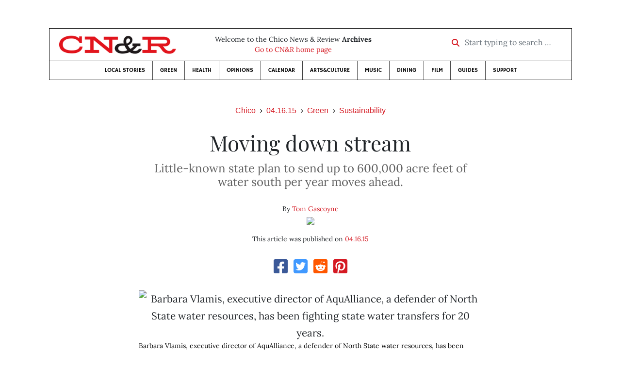

--- FILE ---
content_type: text/html; charset=utf-8
request_url: https://www.newsreview.com/chico/content/moving-down-stream/16783937/
body_size: 8052
content:



<!DOCTYPE html>
<html lang="en">
  <head>
    <meta charset="utf-8">
    <meta http-equiv="x-ua-compatible" content="ie=edge">
    <title>CN&amp;R • Moving down stream</title>

    <meta http-equiv="Content-Type" content="text/html; charset=utf-8" />
    <meta name="viewport" content="width=device-width, initial-scale=1.0">

    <meta property="og:site_name" content="Chico News &amp; Review" />


    
  <link rel="canonical" href="https://www.newsreview.com/chico/content/moving-down-stream/16783937/">
  <link rel="shorturl" href="https://newsreview.com/oid/16783937/" />

  <meta name="description" content="CN&amp;R • Green • Sustainability • Moving down stream • Apr 16, 2015" />

  <meta name="twitter:card" content="summary_large_image">
  <meta name="twitter:title" content="Moving down stream">
  <meta name="twitter:description" content="Effort to allow long-term state water transfer from the north to the south moves ahead.">

  <meta name="twitter:site" content="@ChicoNR">
  <meta name="twitter:creator" content="@ChicoNR">

  <meta property="og:title" content="CN&amp;R • Green • Sustainability • Moving down stream • Apr 16, 2015" />
  <meta property="og:type" content="article" />
  <meta property="og:url" content="https://www.newsreview.com/chico/content/moving-down-stream/16783937/" />
  <meta property="og:description" content="Effort to allow long-term state water transfer from the north to the south moves ahead." />

  <meta property="article:published_time" content="2015-04-15T15:17:41-07:00" />
  <meta property="article:modified_time" content="2015-04-15T15:17:46-07:00" />
  <meta property="article:section" content="Green" />
  
    <meta property="article:tag" content="Green Guide" />
  
  <meta property="fb:admins" content="324969540859009" />
  <meta property="fb:app_id" content="324969540859009" />

  
    <link rel="image_src" href="https://www.newsreview.com/media/images/articles/featured/2020/07/16783937-01.jpg" />
    <meta property="og:image" content="https://www.newsreview.com/media/images/articles/featured/2020/07/16783937-01.jpg" />
    <meta name="twitter:image:src" content="https://www.newsreview.com/media/images/articles/featured/2020/07/16783937-01.jpg">
  


    <!-- HTML5 shim, for IE6-8 support of HTML5 elements -->
    <!--[if lt IE 9]>
      <script src="https://cdnjs.cloudflare.com/ajax/libs/html5shiv/3.7.3/html5shiv.min.js"></script>
    <![endif]-->

    



  <link rel="apple-touch-icon" sizes="57x57" href="https://d16zs7b90yfegl.cloudfront.net/static/favicon/cnr/apple-icon-57x57.cc1ce82a0da2.png">
  <link rel="apple-touch-icon" sizes="60x60" href="https://d16zs7b90yfegl.cloudfront.net/static/favicon/cnr/apple-icon-60x60.adda23fbd23a.png">
  <link rel="apple-touch-icon" sizes="72x72" href="https://d16zs7b90yfegl.cloudfront.net/static/favicon/cnr/apple-icon-72x72.8828af3e9339.png">
  <link rel="apple-touch-icon" sizes="76x76" href="https://d16zs7b90yfegl.cloudfront.net/static/favicon/cnr/apple-icon-76x76.672444376d20.png">
  <link rel="apple-touch-icon" sizes="114x114" href="https://d16zs7b90yfegl.cloudfront.net/static/favicon/cnr/apple-icon-114x114.71c37ae9d1bd.png">
  <link rel="apple-touch-icon" sizes="120x120" href="https://d16zs7b90yfegl.cloudfront.net/static/favicon/cnr/apple-icon-120x120.7f1a4afee6eb.png">
  <link rel="apple-touch-icon" sizes="144x144" href="https://d16zs7b90yfegl.cloudfront.net/static/favicon/cnr/apple-icon-144x144.8ae62cebebfa.png">
  <link rel="apple-touch-icon" sizes="152x152" href="https://d16zs7b90yfegl.cloudfront.net/static/favicon/cnr/apple-icon-152x152.ee3981687daa.png">
  <link rel="apple-touch-icon" sizes="180x180" href="https://d16zs7b90yfegl.cloudfront.net/static/favicon/cnr/apple-icon-180x180.325602578322.png">
  <link rel="icon" type="image/png" sizes="192x192"  href="https://d16zs7b90yfegl.cloudfront.net/static/favicon/cnr/android-icon-192x192.de594ad6c6b7.png">
  <link rel="icon" type="image/png" sizes="32x32" href="https://d16zs7b90yfegl.cloudfront.net/static/favicon/cnr/favicon-32x32.7cb761365702.png">
  <link rel="icon" type="image/png" sizes="96x96" href="https://d16zs7b90yfegl.cloudfront.net/static/favicon/cnr/favicon-96x96.fde70ee536ab.png">
  <link rel="icon" type="image/png" sizes="16x16" href="https://d16zs7b90yfegl.cloudfront.net/static/favicon/cnr/favicon-16x16.ccb642cfc0c7.png">
  <link rel="manifest" href="https://d16zs7b90yfegl.cloudfront.net/static/favicon/cnr/manifest.b58fcfa7628c.json">
  <meta name="msapplication-TileColor" content="#ffffff">
  <meta name="msapplication-TileImage" content="https://d16zs7b90yfegl.cloudfront.net/static/favicon/cnr/ms-icon-144x144.8ae62cebebfa.png">
  <meta name="theme-color" content="#ffffff">




    
      <link href="https://d16zs7b90yfegl.cloudfront.net/static/vendor/fontawesome/css/fontawesome.ebf19a7b820e.css" rel="stylesheet">
      <link href="https://d16zs7b90yfegl.cloudfront.net/static/vendor/fontawesome/css/all.f71b0a62b045.css" rel="stylesheet">
      <link rel="stylesheet" href="https://d16zs7b90yfegl.cloudfront.net/static/vendor/SlickNav/slicknav.min.cb0567a8e6fa.css" />
      <link href="https://d16zs7b90yfegl.cloudfront.net/static/css/project.min.21368e708a4e.css" rel="stylesheet" />
    

    

    

    
      
        <!-- Global site tag (gtag.js) - Google Analytics -->
        <script async src="https://www.googletagmanager.com/gtag/js?id=UA-350918-1"></script>
        <script>
          window.dataLayer = window.dataLayer || [];
          function gtag(){dataLayer.push(arguments);}
          gtag('js', new Date());

          gtag('config', 'UA-350918-1');
        </script>
      
    

    
      
        <script async src="https://securepubads.g.doubleclick.net/tag/js/gpt.js"></script>
        <script>
          window.googletag = window.googletag || {cmd: []};
          googletag.cmd.push(function() {
            
              googletag.defineSlot('/1003962/chico_content_ad_300x250_1', [300, 250], 'div-gpt-ad-1599602950694-0').addService(googletag.pubads());
            
              googletag.defineSlot('/1003962/chico_content_ad_300x250_2', [300, 250], 'div-gpt-ad-1599603076126-0').addService(googletag.pubads());
            
            googletag.pubads().enableSingleRequest();
            googletag.pubads().collapseEmptyDivs();
            googletag.enableServices();
          });
        </script>
      
    

  </head>

  <body>

    
      <div class="container">
        
          


  <header class="primary-nav">
    <div class="nav-header col">
      <a class="site-logo" href="/chico/">
        <img src="https://d16zs7b90yfegl.cloudfront.net/static/images/logos/cnr-isolated-redblack-300x52.b6fbc36b902e.png" width="100%">
      </a>
      <p>
        Welcome to the Chico News &amp; Review <strong>Archives</strong><br>
        <a href="https://chico.newsreview.com">
          
            Go to CN&amp;R home page
          
      </p>
      <form method="GET" action="/chico/search/">
        <div class="form-row align-items-center">
          <div class="col-auto">
            <label class="sr-only" for="inlineFormInputGroup">Start typing to search &hellip;</label>
            <div class="input-group mb-2">
              <div class="input-group-prepend">
                <div class="input-group-text"><a href="/chico/search/"><i class="fas fa-search"></i></a></div>
              </div>
              <input type="text" class="form-control" id="inlineFormInputGroup" name="search_term" placeholder="Start typing to search &hellip;">
              <input type="hidden" name="location" value="1">
            </div>
          </div>
        </div>
      </form>
    </div>

    <div class="header-nav">
      <nav class="main-nav clearfix">
        <div class="menu-main-nav-container">
          <ul id="menu-main-nav" class="menu">
              
              <li class="menu-item">
                <a href="/chico/section/local-stories/92152/">Local Stories</a>
              </li>
              <li class="menu-item">
                <a href="/chico/section/green/312487/">Green</a>
              </li>
              <li class="menu-item">
                <a href="/chico/section/health/1953145/">Health</a>
              </li>
              <li class="menu-item">
                <a href="/chico/section/opinions/92158/">Opinions</a>
              </li>
              <li class="menu-item">
                <a href="https://chico.newsreview.com/calendar/">Calendar</a>
              </li>
              <li class="menu-item">
                <a href="/chico/section/artsculture/36568/">Arts&amp;Culture</a>
              </li>
              <li class="menu-item">
                <a href="/chico/section/music/36586/">Music</a>
              </li>
              <li class="menu-item">
                <a href="/chico/section/dining/92155/">Dining</a>
              </li>
              <li class="menu-item">
                <a href="/chico/section/film/36594/">Film</a>
              </li>
              <li class="menu-item">
                <a href="/chico/section/guides/36558/">Guides</a>
              </li>
              <li class="nav-item menu-item-highlight">
                <a href="https://chico.newsreview.com/support-local-independent-journalism/" target="_blank">Support</a>
              </li>

            
          </ul>
        </div>
      </nav>
    </div>
  </header>


        

        <div class="main-content">
          

          
  <div class="row">

    <div class="col">
      <ul class="breadcrumb justify-content-center">
        <li class="breadcrumb-item"><a href="/chico/">Chico</a></li>
        <li class="breadcrumb-item"><a href="/chico/issue/2015-04-16/">04.16.15</a></li>
        <li class="breadcrumb-item"><a href="/chico/section/green/312487/">Green</a></li>
        <li class="breadcrumb-item active"><a href="/chico/category/sustainability/312491/">Sustainability</a></li>
      </ul>

      <div class="row">

        <div class="offset-md-1 col-md-10 offset-lg-2 col-lg-8">
          <article class="article oid-16783937">

            <h1 class="text-center">Moving down stream</h1>

            
              <h2 class="nr-subheading text-center">Little-known state plan to send up to 600,000 acre feet of water south per year moves ahead.</h2>
            

            <div class="article-meta mb-4 text-center">
              
                <p class="meta-authors">
  By <a href="/author/tom-gascoyne/2835/">Tom Gascoyne</a>
</p>


                
                  
                    <div class="author-image">
                      
                        <a href="/author/tom-gascoyne/2835/">
                          <img src="/media/cache/78/85/78857a7471ca2e20eb5b9642119807fe.png" style="max-width: 100px">
                        </a>
                      
                    </div>
                  
                
              

              <p class="meta-ts">
                This article was published on <a href="/chico/issue/2015-04-16/">04.16.15</a>
              </p>
            </div>

            <section>
              <div class="mb-4">
                <div class="social-media-icons">
    <div class="text-center center-block">
        <a href="https://www.facebook.com/sharer/sharer.php?u=https%3A//www.newsreview.com/chico/content/moving-down-stream/16783937/"><i class="social-fb fab fa-square-facebook fa-2x social"></i></a>
        <a href="https://twitter.com/intent/tweet/?text=Moving down stream&url=https%3A//www.newsreview.com/chico/content/moving-down-stream/16783937/&via=ChicoNR"><i class="social-tw fab fa-square-twitter fa-2x social"></i></a>
        <a href="https://reddit.com/submit?url=https%3A//www.newsreview.com/chico/content/moving-down-stream/16783937/&title=Moving down stream"><i class="social-reddit fab fa-reddit-square fa-2x social"></i></a>
        <a href="https://pinterest.com/pin/create/button/?url=https%3A//www.newsreview.com/chico/content/moving-down-stream/16783937/&media=https://www.newsreview.com/media/images/articles/featured/2020/07/16783937-01.jpg&description=Effort to allow long-term state water transfer from the north to the south moves ahead."><i class="social-pinterest fab fa-pinterest-square fa-2x social"></i></a>
        
    </div>
</div>

              </div>

              
                

<figure class="article-image article-16783937 mb-4"><img src="/media/images/articles/featured/2020/07/16783937-01.jpg" alt="Barbara Vlamis, executive director of AquAlliance, a defender of North State water resources, has been fighting state water transfers for 20 years."><figcaption><p class="photo-caption">Barbara Vlamis, executive director of AquAlliance, a defender of North State water resources, has been fighting state water transfers for 20 years.</p><p><span class="photo-credit">Photo by Tom Gascoyne</span></p></figcaption></figure>

              

              <div class="my-5">
                
                  <div class="body-sidebar">

                    

                    

                     
                      <div class="body-sidebar-item gdfp-body-placement-1">
                        <!-- /1003962/chico_content_ad_300x250_1 -->
<div id='div-gpt-ad-1599602950694-0' style='width: 300px; height: 250px;'>
  <script>
    googletag.cmd.push(function() {  googletag.display('div-gpt-ad-1599602950694-0');  });
  </script>
</div>

                      </div>
                    

                  </div>
                

                

                

                <p><b>While state water issues, or more</b> precisely lack-of-water issues, dominate the news these days, there is another water story that has not received much press. At least, not in the eyes of Barbara Vlamis, executive director of North State water advocacy group AquAlliance.</p>

<p>The issue is a proposed project that would allow for north-to-south water transfers over the next 10 years.</p>

<p>“No one even knows about this 10-year water transfer. Nobody. It’s off the radar,” Vlamis said during a recent interview.</p>

<p>On March 20, the U.S. Bureau of Reclamation and the San Luis &amp; Delta-Mendota Water Authority—a state water district that represents agricultural water districts in the south—released a 260-page final environmental impact report on the proposed water transfers that would run from 2015 to 2024. A press release says the “project is aimed at providing water users with immediately implementable and flexible water supplies to help alleviate shortages due to drought.”</p>

<p>The Bureau of Reclamation, which is the largest wholesale water supplier in the country, is not expected to make a final decision on the project until April 20 at the earliest.</p>

<p>The project first came to light locally in January 2011 during a long-awaited meeting hosted by the bureau and the San Luis &amp; Delta-Mendota Water Authority.</p>

<p>Prior to that meeting, Vlamis told the CN&amp;R: “This is what we’ve been clamoring for for more than a decade and a half.”</p>

<p>She was referring to 1994, when she was executive director of the Butte Environmental Council. That year the Richvale and Western Canal water districts sold a significant amount of surface water to Southern California and pumped groundwater to replace it. It turned out to be a drought year and, as a result, a number of agricultural and residential wells in the Durham area went dry.</p>

<p>But now Vlamis and other local water defenders are critical of the 10-year project and how it’s been presented, even though they helped get it launched. In 2013, AquAlliance sued the Bureau of Reclamation over one-year water transfers it had made for more than a decade.</p>

<p>“Part of the resolution of that lawsuit was that they would do a comprehensive study on long-term transfers since the one-year transfers have been happening in something like 12 out of the past 14 years anyway,” said Jim Brobeck, water policy analyst for AquAlliance.</p>

<p>The EIR did just that. The transfers, it explains, would include groundwater substitution, cropland idling, reservoir releases or conservation. The project would connect “willing sellers” north of the Sacramento San Joaquin River Delta with “willing buyers” to the south and the Bay Area, meaning it’s at each party’s discretion—it’s not a 10-year, set-in-stone plan.</p>

<p>The EIR, which found “no significant, unavoidable impacts on environmental resources,” also says that “sellers not specifically listed in this document may be able to sell water to the buyers as long as: the water that is made available occurs in the same watershed or groundwater basin analyzed in this [EIR], and the total quantity of water proposed for sale does not exceed the maximum listed for each region or type of transfer in any given transfer year …”</p>

<p>Included among the local willing sellers listed in the EIR are the Glenn-Colusa Irrigation District, which could sell up to 91,000 acre-feet of water per year; the Butte Water District, which could sell 17,000 acre-feet a year; and the South Sutter County Water District, which could sell 15,000 acre-feet per year.</p>

<p>To put those numbers in perspective, the city of Chico uses about 30,000 acre-feet of water annually, according to the Butte County Water and Resource Conservation Department.</p>

<p><b>Last November, the Butte County Board of</b> Supervisors weighed in on the matter via a letter commenting on the draft EIR written by county staff and signed by board Chair Doug Teeter.</p>

<p>“Butte County and its surrounding region have a vested interest in assuring that the Long Term Water Transfers Program has the least impact upon the community, agricultural economy and environment,” the letter begins.</p>

<p>“Much of our local water supply comes from the various groundwater basins throughout the region that are recharged through these creeks and rivers,” it continues.</p>

<p>But the letter then laments the short period of time—60 days—the county was given to comment. It notes that, based on a preliminary review, the impact report “is seriously flawed and will need to be revised and recirculated.”</p>

<p>Brobeck applauds the county’s response.</p>

<p>“That is a very open document that shows the locally elected government is against the long-term transfer,” he said.</p>

<p>There likely will be at least a year’s delay in local transfers if the Bureau of Reclamation adopts the plan. Vickie Newlin, with the county’s Water and Resource Conservation Department, said that Butte County water districts, those potential “willing sellers,” have agreed to not take part in water transfers this year if the Department of Water Resources cuts local allotments. Those allotments, she added, could drop to 50 percent of a normal year and are expected to be announced later this month.</p>

                
                  <div class="gdfp-body-placement-2 center-placement mt-5">
                    <!-- /1003962/chico_content_ad_300x250_2 -->
<div id='div-gpt-ad-1599603076126-0' style='width: 300px; height: 250px;'>
  <script>
    googletag.cmd.push(function() {  googletag.display('div-gpt-ad-1599603076126-0');  });
  </script>
</div>

                  </div>
              
              </div>

              

              
                <div class="mt-5 mb-5 social-media-bottom">
                  <div class="social-media-icons">
    <div class="text-center center-block">
        <a href="https://www.facebook.com/sharer/sharer.php?u=https%3A//www.newsreview.com/chico/content/moving-down-stream/16783937/"><i class="social-fb fab fa-square-facebook fa-2x social"></i></a>
        <a href="https://twitter.com/intent/tweet/?text=Moving down stream&url=https%3A//www.newsreview.com/chico/content/moving-down-stream/16783937/&via=ChicoNR"><i class="social-tw fab fa-square-twitter fa-2x social"></i></a>
        <a href="https://reddit.com/submit?url=https%3A//www.newsreview.com/chico/content/moving-down-stream/16783937/&title=Moving down stream"><i class="social-reddit fab fa-reddit-square fa-2x social"></i></a>
        <a href="https://pinterest.com/pin/create/button/?url=https%3A//www.newsreview.com/chico/content/moving-down-stream/16783937/&media=https://www.newsreview.com/media/images/articles/featured/2020/07/16783937-01.jpg&description=Effort to allow long-term state water transfer from the north to the south moves ahead."><i class="social-pinterest fab fa-pinterest-square fa-2x social"></i></a>
        
    </div>
</div>

                </div>
              

              <div class="article-tags mb-5">
                
  <div class="the-tags">
    
      <span>Read more on these topics: </span>
    
    <ul class="list-inline">
      

      
        <li class="list-inline-item"><a href="/tag/green-guide/309110/">Green Guide</a></li>
      
    </ul>
  </div>

              </div>

              
                <div class="related-articles mt-5">
                  <h3 class="text-center mb-4">More <a href="/chico/section/green/312487/">Green</a> &raquo; <a href="/chico/category/sustainability/312491/">Sustainability</a></h3>

                  
                    <div class="media mb-0 related-article">
                      <a href="/chico/content/inland-sea-lions/16700122/" class="align-self-center">
                        
                          <img src="/media/cache/0d/c6/0dc65791c93bb37c6f7b7fc8e73a436f.png" class="mr-3" alt="Inland sea lions">
                        
                      </a>
                      <div class="media-body mb-0">
                        <h5 class="mt-0">
                          <a href="/chico/content/inland-sea-lions/16700122/">Inland sea lions</a>
                        </h5>
                        <p class="mb-0">Protected species’ population booms, wreaking havoc on North State fishermen.</p>
                        <p class="issue-date">
                          Published on <a href="/chico/issue/2015-04-09/">04.09.15</a>
                        </p>
                      </div>

                    </div>

                    <hr>
                  
                    <div class="media mb-0 related-article">
                      <a href="/chico/content/urban-ecology-checkup/16643576/" class="align-self-center">
                        
                          <img src="/media/cache/7d/7a/7d7ad1f4a94059b107a35a5e3425ae08.png" class="mr-3" alt="Urban ecology checkup">
                        
                      </a>
                      <div class="media-body mb-0">
                        <h5 class="mt-0">
                          <a href="/chico/content/urban-ecology-checkup/16643576/">Urban ecology checkup</a>
                        </h5>
                        <p class="mb-0">Students present on health of Chico's creeks, trees and fish during Chico State's This Way to Sustainability Conference.</p>
                        <p class="issue-date">
                          Published on <a href="/chico/issue/2015-04-02/">04.02.15</a>
                        </p>
                      </div>

                    </div>

                    <hr>
                  
                    <div class="media mb-0 related-article">
                      <a href="/chico/content/women-in-power/16598902/" class="align-self-center">
                        
                          <img src="/media/cache/9f/49/9f4933788db1e935c8b840e968ad598d.png" class="mr-3" alt="Women in power">
                        
                      </a>
                      <div class="media-body mb-0">
                        <h5 class="mt-0">
                          <a href="/chico/content/women-in-power/16598902/">Women in power</a>
                        </h5>
                        <p class="mb-0">Nonprofit GRID Alternatives brings female students to Chico to learn about solar industry, help local low-income families.</p>
                        <p class="issue-date">
                          Published on <a href="/chico/issue/2015-03-26/">03.26.15</a>
                        </p>
                      </div>

                    </div>

                    <hr>
                  
                    <div class="media mb-0 related-article">
                      <a href="/chico/content/transplanted/16554556/" class="align-self-center">
                        
                          <img src="/media/cache/ad/52/ad52acd9b1f1d65553aa5a183c0c3e86.png" class="mr-3" alt="Transplanted">
                        
                      </a>
                      <div class="media-body mb-0">
                        <h5 class="mt-0">
                          <a href="/chico/content/transplanted/16554556/">Transplanted</a>
                        </h5>
                        <p class="mb-0">Seed company specializing in heirloom, organic varieties digs new roots in Chico.</p>
                        <p class="issue-date">
                          Published on <a href="/chico/issue/2015-03-19/">03.19.15</a>
                        </p>
                      </div>

                    </div>

                    <hr>
                  
                    <div class="media mb-0 related-article">
                      <a href="/chico/content/clothing-the-world/16513740/" class="align-self-center">
                        
                          <img src="/media/cache/9b/cc/9bcc6d2110a688b44f7f1126a6eff2a0.png" class="mr-3" alt="Clothing the world">
                        
                      </a>
                      <div class="media-body mb-0">
                        <h5 class="mt-0">
                          <a href="/chico/content/clothing-the-world/16513740/">Clothing the world</a>
                        </h5>
                        <p class="mb-0">Chico company sends used clothes and other post-consumer goods around the globe for recycling, reuse.</p>
                        <p class="issue-date">
                          Published on <a href="/chico/issue/2015-03-12/">03.12.15</a>
                        </p>
                      </div>

                    </div>

                    
                  
                </div>
              

              <div class="desert-net-real-player">
                <script id="fdncms-carousel-top-stories-video" src="https://www.hub.fdncms.com/gyrobase/Responsive/Components/Content/TopStoriesVideo?cb=13ed4944&key=fc52534b85868604867aea01f3fe6eee&req=js&vri=2&label=Recent+Articles&pcolor=e2141c" async></script>
              </div>
            </section>

          </article>
        </div>

      </div>
    </div>
  </div>


          



  <div class="row my-5">
    <div class="offset-md-1 col-md-10 offset-lg-2 col-lg-8 text-center">
      <a class="btn btn-primary" href="/newsletters/sign-up/chico/">Sign up for our newsletter!</a>
    </div>
  </div>


        </div>

      </div> <!-- /container -->
    


    
      
        


<section id="footer">
  <div class="container">
    <div class="row d-flex align-items-center">
      <div class="col-sm-6">
        <div class="footer-brand py-4">
          <a class="site-logo" href="/chico/">
            <img src="https://d16zs7b90yfegl.cloudfront.net/static/images/logos/cnr-isolated-redblack-300x52.b6fbc36b902e.png" width="100%">
          </a>

          <p>
            Thank you for visiting the Chico News &amp; Review.
          </p>

          <small>
            &copy; Chico News &amp; Review.  All rights reserved.
          </small>
        </div>
      </div>

      <div class="col-sm-6">
        <div class="visit-new-location">
          <a href="https://chico.newsreview.com">Visit us at our new location <i class="fas fa-long-arrow-alt-right"></i></a>
        </div>

        <div class="footer-links">
          <ul class="list-unstyled">
            <li>
              <ul class="list-inline">
                <li class="list-inline-item">
                  <a href="https://www.facebook.com/ChicoNewsandReview" target="_blank"><i class="fab fa-square-facebook fa-2x social-fb"></i></a>
                </li>
                <li class="list-inline-item">
                  <a href="https://twitter.com/ChicoNR"><i class="fab fa-square-twitter fa-2x social-tw"></i></a>
                </li>
                <li class="list-inline-item">
                  <a href="https://www.youtube.com/channel/UCXKJqO8mem5vtnFVMB_Fplg"><i class="fab fa-square-youtube fa-2x social-yt"></i></a>
                </li>
              </ul>
            </li>
            <li><a href="https://chico.newsreview.com/contact-us/">Drop us a line</a></li>
            <li><a href="https://chico.newsreview.com/letter-to-the-editor/">Letter to the editor</a></li>
            <li><a href="https://chico.newsreview.com/news-tips/">Got a news tip?</a></li>
          </ul>

          <ul class="list-unstyled with-icons">
            <li><a href="https://chico.newsreview.com">CN&amp;R Home</a></li>
            <li><a href="https://chicobestof.com" target="_blank">Best of Chico</a></li>
            <li><a href="http://discoverbuttecounty.net" target="_blank">Discover Butte County</a></li>
            <li><a href="https://nrpubs.com" target="_blank">N&amp;R Publications</a></li>
            <li><a href="https://independentjournalismfund.org/" target="_blank">Independent Journalism Fund</a></li>
            <li><a href="https://letterstothefuture.org" target="_blank">Letters to the Future</a></li>
            <li><a href="https://chico.newsreview.com/privacy-policy/">Privacy Policy</a></li>
            <li><a href="/terms-of-use/">Terms of use</a></li>
          </ul>
        </div>  <!-- .footer-links -->
      </div>
    </div>
  </div>
</section>

      
    

    

    
      <script src="https://d16zs7b90yfegl.cloudfront.net/static/js/vendors.min.516760e6efc6.js"></script>
      <script src="https://d16zs7b90yfegl.cloudfront.net/static/vendor/SlickNav/jquery.slicknav.min.abb6ece52a5d.js"></script>
      <script src="https://d16zs7b90yfegl.cloudfront.net/static/js/project.min.8b4c64cf9236.js"></script>

      <script type="text/javascript">
        $(function(){
          $('#menu-main-nav').slicknav({
            appendTo: '.header-nav',
            label: '',
            duration: 500,
            allowParentLinks: true
          });
        });
      </script>

      <script>
        $(document).ready(function(){
          $('[data-toggle="tooltip"]').tooltip();
        });
      </script>
    
  </body>
</html>


--- FILE ---
content_type: text/html; charset=utf-8
request_url: https://www.google.com/recaptcha/api2/aframe
body_size: 266
content:
<!DOCTYPE HTML><html><head><meta http-equiv="content-type" content="text/html; charset=UTF-8"></head><body><script nonce="p_nTolyrDXceGpqWE8CtPw">/** Anti-fraud and anti-abuse applications only. See google.com/recaptcha */ try{var clients={'sodar':'https://pagead2.googlesyndication.com/pagead/sodar?'};window.addEventListener("message",function(a){try{if(a.source===window.parent){var b=JSON.parse(a.data);var c=clients[b['id']];if(c){var d=document.createElement('img');d.src=c+b['params']+'&rc='+(localStorage.getItem("rc::a")?sessionStorage.getItem("rc::b"):"");window.document.body.appendChild(d);sessionStorage.setItem("rc::e",parseInt(sessionStorage.getItem("rc::e")||0)+1);localStorage.setItem("rc::h",'1769021105406');}}}catch(b){}});window.parent.postMessage("_grecaptcha_ready", "*");}catch(b){}</script></body></html>